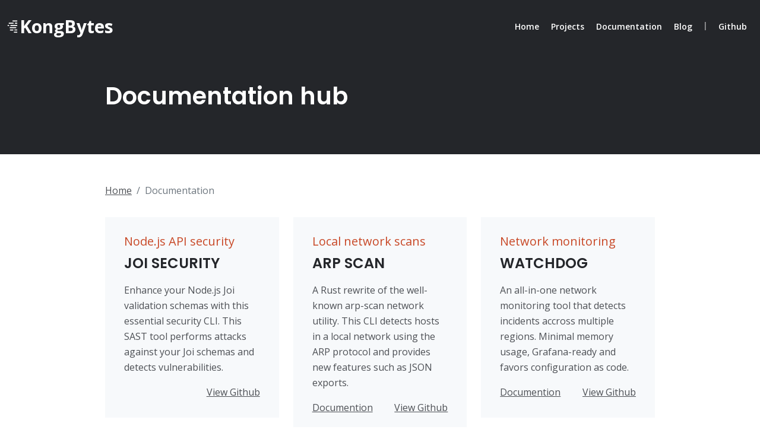

--- FILE ---
content_type: text/html; charset=utf-8
request_url: https://kongbytes.io/docs/
body_size: 1666
content:
<!doctype html>
<html lang="en">
<head>

    <meta charset="utf-8">
<meta name="viewport" content="width=device-width, initial-scale=1, shrink-to-fit=no">

<meta name="description" content="Discover the KongBytes open-source initiatives and technical documentation around secure coding, SAST, networking and security">
<title>KongBytes | Open-source documentation hub</title>

<link rel="icon" href="/favicon.svg" type="image/svg+xml">

<link href="https://cdn.jsdelivr.net/npm/bootstrap@5.0.2/dist/css/bootstrap.min.css" rel="stylesheet" integrity="sha384-EVSTQN3/azprG1Anm3QDgpJLIm9Nao0Yz1ztcQTwFspd3yD65VohhpuuCOmLASjC" crossorigin="anonymous">

<link rel="preconnect" href="https://fonts.gstatic.com">
<link href="https://fonts.googleapis.com/css2?family=Open+Sans:ital,wght@0,400;0,600;0,700;1,400&family=Poppins:wght@600;800&display=swap" rel="stylesheet">

<link href="/assets/css/main.css" rel="stylesheet">


</head>
<body>

    <!-- Navigation -->
<nav class="navbar navbar-expand-lg fixed-top navbar-dark">
    <div class="container">
        
        <a class="navbar-brand logo-image" href="/">
          <img alt src="/assets/images/navbar_icon.svg">
        </a>
        <a class="navbar-brand logo-text page-scroll" href="/">KongBytes</a>

        <button class="navbar-toggler" type="button" data-bs-toggle="collapse" data-bs-target="#navbarSupportedContent" aria-controls="navbarSupportedContent" aria-expanded="false" aria-label="Toggle navigation">
            <span class="navbar-toggler-icon"></span>
        </button>

        <div class="collapse navbar-collapse justify-content-end" id="navbarSupportedContent">
            <ul class="navbar-nav">
                <li class="nav-item">
                    <a class="nav-link page-scroll" href="/#">Home</a>
                </li>
                <li class="nav-item">
                    <a class="nav-link page-scroll" href="/#projects">Projects</a>
                </li>
                <li class="nav-item">
                    <a class="nav-link page-scroll" href="/docs">Documentation</a>
                </li>
                <li class="nav-item">
                    <a class="nav-link page-scroll" href="/blog">Blog</a>
                </li>
                <span class="navbar-text">
                    &nbsp;&nbsp;|&nbsp;&nbsp;
                </span>
                <li class="nav-item">
                    <a class="nav-link page-scroll" href="https://github.com/kongbytes">Github</a>
                </li>
            </ul>
        </div> 
    
    </div> 
</nav>
<!-- end of navigation -->


    <!-- Header -->
    <header class="ex-header">
        <div class="container">
            <div class="row">
                <div class="col-md-10 offset-md-1">
                    <h1>
                        Documentation hub
                    </h1>
                </div> 
            </div> 
        </div> 
    </header> 
    <!-- end of header -->

    <!-- Basic -->
    <div class="ex-basic-1 py-5" style="min-height: 80%;">
        <div class="container">
            <div class="row mb-3">
                <div class="col-md-9 offset-md-1">
                    <nav aria-label="breadcrumb">
                        <ol class="breadcrumb">
                            <li class="breadcrumb-item"><a href="/#">Home</a></li>
                            <li class="breadcrumb-item active" aria-current="page">Documentation</li>
                        </ol>
                    </nav>
                </div>
            </div>
            <div class="row">
                <div class="col-md-10 offset-md-1">

                    <div class="row">
    <div class="col-lg-4">
        <div class="text-box">
            <h5 class="kb-project-subtitle">Node.js API security</h5>
            <h4 class="text-uppercase mb-3">Joi security</h4>
            <p>
                Enhance your Node.js Joi validation schemas with this essential security CLI. This
                SAST tool performs attacks against your Joi schemas and detects vulnerabilities.
            </p>
            &nbsp;
            <a class="float-end" href="https://github.com/kongbytes/joi-security">
                View Github
            </a>
            
                <div class="mb-3"></div>
            
        </div> 
    </div> 
    <div class="col-lg-4">
        <div class="text-box">
            <h5 class="kb-project-subtitle">Local network scans</h5>
            <h4 class="text-uppercase mb-3">ARP scan</h4>
            <p>
                A Rust rewrite of the well-known arp-scan network utility. This CLI detects hosts
                in a local network using the ARP protocol and provides new features such as JSON exports.
            </p>
            <a href="/docs/arp-scan">
                Documention
            </a>
            <a class="float-end" href="https://github.com/kongbytes/arp-scan-rs">
                View Github
            </a>
            
                <div class="mb-3"></div>
            
        </div> 
    </div>
    <div class="col-lg-4">
        <div class="text-box">
            <h5 class="kb-project-subtitle">Network monitoring</h5>
            <h4 class="text-uppercase mb-3">Watchdog</h4>
            <p>
                An all-in-one network monitoring tool that detects incidents accross multiple regions. 
                Minimal memory usage, Grafana-ready and favors configuration as code.
            </p>
            <a href="/docs/watchdog">
                Documention
            </a>
            <a class="float-end" href="https://github.com/kongbytes/watchdog-rs">
                View Github
            </a>
            
                <div class="mb-3"></div>
            
        </div> 
    </div> 
</div>

                </div>
            </div> 
        </div> 
    </div>
    <!-- end of basic -->

    <!-- Copyright -->
<div class="copyright bg-gray">
    <div class="container">
        <div class="row">
            <div class="col-lg-12">
                <p class="p-small">Copyright © <a class="no-line" href="#your-link">KongBytes</a></p>
            </div>
        </div>
    </div>
</div>

<script defer src="https://cdn.jsdelivr.net/npm/bootstrap@5.0.2/dist/js/bootstrap.bundle.min.js" integrity="sha384-MrcW6ZMFYlzcLA8Nl+NtUVF0sA7MsXsP1UyJoMp4YLEuNSfAP+JcXn/tWtIaxVXM" crossorigin="anonymous"></script>
<script defer src="/assets/js/jquery.min.js"></script>

<script defer src="/assets/js/main.js"></script>


</body>
</html>


--- FILE ---
content_type: text/css; charset=utf-8
request_url: https://kongbytes.io/assets/css/main.css
body_size: 4243
content:
/* Description: Master CSS file */

/*****************************************
Table Of Contents:
- General Styles
- Navigation
- Header
- About
- Services
- Details
- Projects
- Works
- Testimonials
- Questions
- Contact
- Footer 
- Copyright
- Back To Top Button
- Extra Pages
- Media Queries
******************************************/

/*****************************************
Colors:
- Backgrounds, navbar - black #24262a
- Backgrounds - light gray #f7f9fb
- Buttons, icons - blue #c84826
- Headings text - black #24262a
- Body text - dark gray #4d5055
******************************************/

/**************************/
/*     General Styles     */
/**************************/
body,
html {
    width: 100%;
	height: 100%;
}

body, p {
	color: #4d5055; 
	font: 400 1rem/1.625rem "Open Sans", sans-serif;
}

h1 {
	color: #24262a;
	font-weight: 600;
	font-size: 2.5rem;
	line-height: 3.25rem;
	font-family: "Poppins"
}

h2 {
	color: #24262a;
	font-weight: 600;
	font-size: 2rem;
	line-height: 2.5rem;
	font-family: "Poppins"
}

h3 {
	color: #24262a;
	font-weight: 600;
	font-size: 1.75rem;
	line-height: 2.25rem;
	font-family: "Poppins"
}

h4 {
	color: #24262a;
	font-weight: 600;
	font-size: 1.5rem;
	line-height: 2rem;
	font-family: "Poppins"
}

h5 {
	color: #24262a;
	font-weight: 600;
	font-size: 1.25rem;
	line-height: 1.625rem;
	font-family: "Poppins"
}

h6 {
	color: #24262a;
	font-weight: 600;
	font-size: 1rem;
	line-height: 1.375rem;
	font-family: "Poppins"
}

.p-large {
	font-size: 1.125rem;
	line-height: 1.75rem;
}

.p-small {
	font-size: 0.875rem;
	line-height: 1.5rem;
}

.testimonial-text {
	font-style: italic;
}

.testimonial-author {
	font-weight: 700;
	font-size: 1rem;
	line-height: 1.5rem;
}

.li-space-lg li {
	margin-bottom: 0.5rem;
}

a {
	color: #4d5055;
	text-decoration: underline;
}

a:hover {
	color: #4d5055;
	text-decoration: underline;
}

.no-line {
	text-decoration: none;
}

.no-line:hover {
	text-decoration: none;
}

.blue {
	color: #2259ec;
}

.bg-gray {
	background-color: #f7f9fb;
}

.section-divider {
	display: block;
	height: 1px;
	margin: 0;
	border: none;
	background-color: #d3dae2;
}

.btn-solid-reg {
	display: inline-block;
	padding: 1.375rem 2.25rem 1.375rem 2.25rem;
	border: 1px solid #c84826;
	background-color: #c84826;
	color: #ffffff;
	font-weight: 600;
	font-size: 0.875rem;
	line-height: 0;
	text-decoration: none;
	transition: all 0.2s;
}

.btn-solid-reg:hover {
	background-color: transparent;
	color: #c84826; /* needs to stay here because of the color property of a tag */
	text-decoration: none;
}

.btn-solid-lg {
	display: inline-block;
	padding: 1.625rem 2.625rem 1.625rem 2.625rem;
	border: 1px solid #c84826;
	background-color: #c84826;
	color: #ffffff;
	font-weight: 600;
	font-size: 0.875rem;
	line-height: 0;
	text-decoration: none;
	transition: all 0.2s;
	text-transform: uppercase;
}

.btn-solid-lg:hover {
	background-color: transparent;
	color: #c84826; /* needs to stay here because of the color property of a tag */
	text-decoration: none;
}

.btn-outline-reg {
	display: inline-block;
	padding: 1.375rem 2.25rem 1.375rem 2.25rem;
	border: 1px solid #24262a;
	background-color: transparent;
	color: #24262a;
	font-weight: 600;
	font-size: 0.875rem;
	line-height: 0;
	text-decoration: none;
	transition: all 0.2s;
}

.btn-outline-reg:hover {
	background-color: #24262a;
	color: #ffffff;
	text-decoration: none;
}

.btn-outline-lg {
	display: inline-block;
	padding: 1.625rem 2.625rem 1.625rem 2.625rem;
	border: 1px solid #24262a;
	background-color: transparent;
	color: #24262a;
	font-weight: 600;
	font-size: 0.875rem;
	line-height: 0;
	text-decoration: none;
	transition: all 0.2s;
}

.btn-outline-lg:hover {
	background-color: #24262a;
	color: #ffffff;
	text-decoration: none;
}

.btn-outline-sm {
	display: inline-block;
	padding: 1rem 1.5rem 1rem 1.5rem;
	border: 1px solid #24262a;
	background-color: transparent;
	color: #24262a;
	font-weight: 600;
	font-size: 0.875rem;
	line-height: 0;
	text-decoration: none;
	transition: all 0.2s;
}

.btn-outline-sm:hover {
	background-color: #24262a;
	color: #ffffff;
	text-decoration: none;
}

.form-group {
	position: relative;
	margin-bottom: 1.25rem;
}

.label-control {
	position: absolute;
	top: 0.875rem;
	left: 1.5rem;
	color: #7d838a;
	opacity: 1;
	font-size: 0.875rem;
	line-height: 1.375rem;
	cursor: text;
	transition: all 0.2s ease;
}

.form-control-input:focus + .label-control,
.form-control-input.notEmpty + .label-control,
.form-control-textarea:focus + .label-control,
.form-control-textarea.notEmpty + .label-control {
	top: 0.125rem;
	color: #4d5055;
	opacity: 1;
	font-size: 0.75rem;
	font-weight: 700;
}

.form-control-input,
.form-control-select {
	display: block; /* needed for proper display of the label in Firefox, IE, Edge */
	width: 100%;
	padding-top: 1.125rem;
	padding-bottom: 0.125rem;
	padding-left: 1.5rem;
	border: 1px solid #cbcbd1;
	background-color: #ffffff;
	color: #4d5055;
	font-size: 0.875rem;
	line-height: 1.875rem;
	transition: all 0.2s;
	-webkit-appearance: none; /* removes inner shadow on form inputs on ios safari */
}

.form-control-select {
	padding-top: 0.5rem;
	padding-bottom: 0.5rem;
	height: 3.25rem;
	color: #7d838a;
}

select {
    /* you should keep these first rules in place to maintain cross-browser behavior */
    -webkit-appearance: none;
	-moz-appearance: none;
	-ms-appearance: none;
    -o-appearance: none;
    appearance: none;
    background-image: url('../images/down-arrow.png');
    background-position: 96% 50%;
    background-repeat: no-repeat;
    outline: none;
}

.form-control-textarea {
	display: block; /* used to eliminate a bottom gap difference between Chrome and IE/FF */
	width: 100%;
	height: 14rem; /* used instead of html rows to normalize height between Chrome and IE/FF */
	padding-top: 1.5rem;
	padding-left: 1.3125rem;
	border: 1px solid #cbcbd1;
	background-color: #ffffff;
	color: #4d5055;
	font-size: 0.875rem;
	line-height: 1.5rem;
	transition: all 0.2s;
}

.form-control-input:focus,
.form-control-select:focus,
.form-control-textarea:focus {
	border: 1px solid #a1a1a1;
	outline: none; /* Removes blue border on focus */
}

.form-control-input:hover,
.form-control-select:hover,
.form-control-textarea:hover {
	border: 1px solid #a1a1a1;
}

.checkbox {
	font-size: 0.75rem;
	line-height: 1.25rem;
}

input[type='checkbox'] {
	vertical-align: -10%;
	margin-right: 0.5rem;
}

.form-control-submit-button {
	display: inline-block;
	width: 100%;
	height: 3.25rem;
	border: 1px solid #c84826;
	border-radius: 32px;
	background-color: #c84826;
	color: #ffffff;
	font-weight: 600;
	font-size: 0.875rem;
	line-height: 0;
	cursor: pointer;
	transition: all 0.2s;
}

.form-control-submit-button:hover {
	border: 1px solid #24262a;
	background-color: transparent;
	color: #24262a;
}


/**********************/
/*     Navigation     */
/**********************/
.navbar {
	background-color: #24262a;
	font-weight: 600;
	font-size: 0.875rem;
	line-height: 0.875rem;
	box-shadow: 0 1px 6px 0 rgba(0, 0, 0, 0.025);
}

.navbar .navbar-brand {
	padding-top: 0.125rem;
	padding-bottom: 0.125rem;
	margin-right: 0.2rem;
}

.navbar .logo-image img {
	height: 1.4rem;
}

.navbar .logo-text {
	color: #ffffff;
	font-weight: 700;
	font-size: 1.875rem;
	line-height: 1rem;
	text-decoration: none;
}

.offcanvas-collapse {
	position: fixed;
	top: 3.25rem; /* adjusts the height between the top of the page and the offcanvas menu */
	bottom: 0;
	left: 100%;
	width: 100%;
	padding-right: 1rem;
	padding-left: 1rem;
	overflow-y: auto;
	visibility: hidden;
	background-color: #24262a;
	transition: visibility .3s ease-in-out, -webkit-transform .3s ease-in-out;
	transition: transform .3s ease-in-out, visibility .3s ease-in-out;
	transition: transform .3s ease-in-out, visibility .3s ease-in-out, -webkit-transform .3s ease-in-out;
}

.offcanvas-collapse.open {
	visibility: visible;
	-webkit-transform: translateX(-100%);
	transform: translateX(-100%);
}

.navbar .navbar-nav {
	margin-top: 0.75rem;
	margin-bottom: 0.5rem;
}

.navbar .nav-item .nav-link {
	padding-top: 0.625rem;
	padding-bottom: 0.625rem;
	color: #ffffff;
	text-decoration: none;
	transition: all 0.2s ease;
}

.navbar .nav-item.dropdown.show .nav-link,
.navbar .nav-item .nav-link:hover,
.navbar .nav-item .nav-link.active {
	color: #9c9ead;
}

/* Dropdown Menu */
.navbar .dropdown .dropdown-menu {
	animation: fadeDropdown 0.2s; /* required for the fade animation */
}

@keyframes fadeDropdown {
    0% {
        opacity: 0;
    }

    100% {
        opacity: 1;
	}
}

.navbar .dropdown-menu {
	margin-top: 0.5rem;
	margin-bottom: 0.5rem;
	border: none;
	background-color: #24262a;
}

.navbar .dropdown-item {
	padding-top: 0.5rem;
	padding-bottom: 0.5rem;
	color: #ffffff;
	font-weight: 600;
	font-size: 0.875rem;
	line-height: 0.875rem;
	text-decoration: none;
}

.navbar .dropdown-item:hover {
	background-color: #24262a;
	color: #9c9ead;
}

.navbar .dropdown-divider {
	width: 100%;
	height: 1px;
	margin: 0.5rem auto 0.5rem auto;
	border: none;
	background-color: #505050;
}
/* end of dropdown menu */

.navbar .fa-stack {
	width: 2em;
	margin-right: 0.25rem;
	font-size: 0.75rem;
}

.navbar .fa-stack-2x {
	color: #c84826;
	transition: all 0.2s ease;
}

.navbar .fa-stack-1x {
	color: #ffffff;
	transition: all 0.2s ease;
}

.navbar .fa-stack:hover .fa-stack-2x {
	color: #ffffff;
}

.navbar .fa-stack:hover .fa-stack-1x {
	color: #c84826;
}

.navbar .navbar-toggler {
	padding: 0;
	border: none;
	font-size: 1.25rem;
}


/******************/
/*     Header     */
/******************/
.header {
	padding-top: 7rem;
	padding-bottom: 5.5rem;
	background: linear-gradient(rgba(0, 0, 0, 0.1), rgba(0, 0, 0, 0.1)), url('../images/header-background-optimal.webp') center center no-repeat;
	background-size: cover;
	text-align: center;
}

.header .h1-large {
	margin-bottom: 1.75rem;
	color: #ffffff;
}

.header .btn-solid-lg:hover {
	border: 1px solid #ffffff;
	color: #ffffff;
}

.header .btn-outline-lg {
	padding: 1.625rem 1.625rem 1.625rem 1.625rem;
	border: none;
	color: #ffffff;
}

.header .btn-outline-lg:hover {
	background: transparent;
	color: #9c9ead;
	text-decoration: none;
}

.header .btn-outline-lg .fas {
	margin-right: 0.375rem;
}


/*****************/
/*     About     */
/*****************/
.basic-1 {
	padding-top: 7.75rem;
	padding-bottom: 5.25rem;
}

.basic-1 .text-container {
	margin-bottom: 3rem;
}

.basic-1 .time {
	margin-bottom: 0.5rem;
	color: #c84826;
	font-weight: 600;
	font-size: 0.875rem;
	line-height: 1.5rem;
	font-family: "Poppins";
}

.basic-1 h6 {
	margin-bottom: 0.125rem;
}


/********************/
/*     Services     */
/********************/
.basic-2 {
	padding-top: 7.75rem;
	padding-bottom: 5.25rem;
}

.basic-2 .h2-heading {
	margin-bottom: 0.75rem;
	text-align: center;
}

.basic-2 .p-heading {
	margin-bottom: 4rem;
	text-align: center;
}

.basic-2 .text-box {
	margin-bottom: 3rem;
	padding: 3.5rem 1rem 2.125rem 1rem;
	border: 1px solid #cfd7de;
}

.basic-2 .fas,
.basic-2 .far {
	margin-bottom: 1.75rem;
	color: #c84826;
	font-size: 3.5rem;
}

.basic-2 h4 {
	letter-spacing: 1px;
}


/*******************/
/*     Details     */
/*******************/
.split .area-1 {
	height: 430px;
	background: linear-gradient(to bottom right, rgba(25, 26, 29, 0.5), rgba(25, 26, 29, 0.5)), url('../images/details-background.jpg') center center no-repeat;
	background-size: cover;
}

.split .area-2 {
	padding-top: 7.75rem;
	padding-bottom: 7.75rem;
}

.split p {
	margin-bottom: 2.25rem;
}

.split .icons-container {
	margin-top: 3rem;
}

.split .icons-container img {
	width: 50px;
	margin-right: 0.625rem;
	margin-bottom: 0.75rem;
}


/********************/
/*     Projects     */
/********************/
.basic-3 {
	padding-top: 7.75rem;
	padding-bottom: 1rem;
}

.basic-3 .h2-heading {
	margin-bottom: 0.75rem;
	text-align: center;
}

.basic-3 .p-heading {
	margin-bottom: 4rem;
	text-align: center;
}

.basic-3 .text-container {
	margin-bottom: 4rem;
}

.basic-3 .image-container {
	margin-bottom: 1rem;
}

/* Hover Animation */
.basic-3 .image-container {
	overflow: hidden;
	margin-right: auto;
	margin-left: auto;
}

.basic-3 .image-container img {
	margin: 0;
	transition: all 0.2s;
}

.basic-3 .image-container:hover img {
	-moz-transform: scale(1.1);
	-webkit-transform: scale(1.1);
	transform: scale(1.1);
} 
/* end of hover animation */


/*****************/
/*     Works     */
/*****************/
.basic-4 {
	padding-bottom: 1rem;
}

.basic-4 .text-container {
	margin-bottom: 4rem;
}

.basic-4 .image-container {
	margin-bottom: 1rem;
}

/* Hover Animation */
.basic-4 .image-container {
	overflow: hidden;
	margin-right: auto;
	margin-left: auto;
}

.basic-4 .image-container img {
	margin: 0;
	transition: all 0.2s;
}

.basic-4 .image-container:hover img {
	-moz-transform: scale(1.15);
	-webkit-transform: scale(1.15);
	transform: scale(1.15);
} 
/* end of hover animation */


/************************/
/*     Testimonials     */
/************************/
.cards-1 {
	padding-top: 3rem;
	padding-bottom: 3.875rem;
}

.cards-1 .h2-heading {
	margin-bottom: 3rem;
	text-align: center;
}

.cards-1 .card {
	margin-bottom: 4rem;
	border: none;
}

.cards-1 .card-body {
	padding: 0;
	text-align: center;
}

.cards-1 .testimonial-text {
	margin-bottom: 1.625rem;
}

.cards-1 img {
	display: inline-block;
	width: 60px;
	margin-bottom: 0.875rem;
	border-radius: 50%;
}

.cards-1 .text {
	margin-top: 0.375rem;
}

.cards-1 .testimonial-author {
	color: #24262a;
}

.cards-1 .testimonial-author,
.cards-1 .occupation {
	font-size: 0.875rem;
	line-height: 1.375rem;
}


/*********************/
/*     Questions     */
/*********************/
.accordion-1 {
	padding-top: 7.75rem;
	padding-bottom: 6.75rem;
}

.accordion-1 .h2-heading {
	margin-bottom: 2.5rem;
	text-align: center;
}

.accordion-1 .card {
	margin-bottom: 1.75rem;
	border: none;
}

.accordion-1 .card-header {
	padding: 0;
	border: none;
	background-color: transparent;
}

.accordion-1 .card button {
	padding: 0;
	color: #24262a;
	font-weight: 600;
	font-size: 1.125rem;
	line-height: 1.75rem;
	font-family: 'Poppins';
}

.accordion-1 .card button:hover {
	text-decoration: none;
}

.accordion-1 .card button:before {
	float: left;
	margin-right: 0.625rem;
	font-family: 'Font Awesome 5 Free';
	font-weight: 900;
	content: "\f078";
	transition: all 0.2s;
}

.accordion-1 .card button.collapsed:before {
	-webkit-transform: rotate(180deg);
	-moz-transform: rotate(180deg);
	transform: rotate(180deg);
} 

.accordion-1 .card-body {
	padding: 0.75rem 1.5rem 0.5rem 1.5rem;
}


/*******************/
/*     Contact     */
/*******************/
.form-1 {
	padding-top: 7.75rem;
	padding-bottom: 7rem;
	text-align: center;
}

.form-1 .h2-heading {
	margin-bottom: 0.75rem;
	text-align: center;
}

.form-1 .p-heading {
	margin-bottom: 4rem;
}


/******************/
/*     Footer     */
/******************/
.footer {
	padding-top: 6.25rem;
	padding-bottom: 2rem;
	background-color: #24262a;
	text-align: center;
}

.footer a {
	text-decoration: none;
}

.footer .fa-stack {
	width: 2em;
	margin-bottom: 1.25rem;
	margin-right: 0.375rem;
	font-size: 1.5rem;
}

.footer .fa-stack .fa-stack-1x {
    color: #ffffff;
	transition: all 0.2s ease;
}

.footer .fa-stack .fa-stack-2x {
	color: #c84826;
	transition: all 0.2s ease;
}

.footer .fa-stack:hover .fa-stack-1x {
	color: #c84826;
}

.footer .fa-stack:hover .fa-stack-2x {
    color: #ffffff;
}


/*********************/
/*     Copyright     */
/*********************/
.copyright {
	padding-top: 1rem;
	padding-bottom: 1rem;
	background-color: #24262a;
	text-align: center;
}

.copyright .p-small {
	color: #9da6ac;
	text-align: center;
}

.copyright a {
	color: #9da6ac;
}


/******************************/
/*     Back To Top Button     */
/******************************/
a.back-to-top {
	position: fixed;
	z-index: 999;
	right: 12px;
	bottom: 12px;
	display: none;
	width: 42px;
	height: 42px;
	border-radius: 30px;
	background: #3a424d url("../images/up-arrow.png") no-repeat center 47%;
	background-size: 18px 18px;
	text-indent: -9999px;
}

a:hover.back-to-top {
	background-color: #c84826;
}


/***********************/
/*     Extra Pages     */
/***********************/
.ex-header {
	padding-top: 8.5rem;
	padding-bottom: 4rem;
	background-color: #24262a;
}

.ex-header h1 {
	color: #ffffff;
}

.ex-basic-1 .list-unstyled .fas {
	font-size: 0.375rem;
	line-height: 1.625rem;
}

.ex-basic-1 .list-unstyled .media-body {
	margin-left: 0.5rem;
}

.ex-basic-1 .text-box {
	padding: 1.25rem 1.25rem 0.5rem 1.25rem;
	background-color: #f7f9fb;
}

.ex-cards-1 .card {
	border: none;
	background-color: transparent;
}

.ex-cards-1 .card .fa-stack {
	width: 2em;
	font-size: 1.125rem;
}

.ex-cards-1 .card .fa-stack-2x {
	color: #c84826;
}

.ex-cards-1 .card .fa-stack-1x {
	color: #ffffff;
	font-weight: 700;
	line-height: 2.125rem;
}

.ex-cards-1 .card .list-unstyled .media-body {
	margin-left: 0.75rem;
}

.ex-cards-1 .card .list-unstyled .media-body h5 {
	margin-top: 0.125rem;
	margin-bottom: 0.375rem;
}


/*************************/
/*     Media Queries     */
/*************************/	
/* Min-width 768px */
@media (min-width: 768px) {

	/* Header */
	.header {
		padding-top: 11rem;
		padding-bottom: 9rem;
	}
	/* end of header */


	/* Services */
	.basic-2 .text-box {
		padding-right: 2.125rem;
		padding-left: 2.125rem;
	}
	/* end of services */


	/* Extra Pages */
	.ex-basic-1 .text-box {
		padding: 1.75rem 2rem 0.875rem 2rem;
	}
	/* end of extra pages */
}
/* end of min-width 768px */


/* Min-width 992px */
@media (min-width: 992px) {
	
	/* General Styles */
	.h2-heading {
		width: 35.25rem;
		margin-right: auto;
		margin-left: auto;
	}

	.p-heading {
		width: 46rem;
		margin-right: auto;
		margin-left: auto;
	}
	/* end of general styles */


	/* Navigation */
	.navbar {
		padding-top: 1.75rem;
		background-color: transparent;
		box-shadow: none;
		transition: all 0.2s;
	}

	.navbar.top-nav-collapse {
		padding-top: 0.5rem;
		padding-top: 0.5rem;
		background-color: #24262a;
		box-shadow: 0 3px 6px 0 rgba(0, 0, 0, 0.025);
	}

	.offcanvas-collapse {
		position: static;
		top: auto;
		bottom: auto;
		left: auto;
		width: auto;
		padding-right: 0;
		padding-left: 0;
		background-color: transparent;
		overflow-y: visible;
		visibility: visible;
	}

	.offcanvas-collapse.open {
		-webkit-transform: none;
		transform: none;
	}

	.navbar .navbar-nav {
		margin-top: 0;
		margin-bottom: 0;
	}
	
	.navbar .nav-item .nav-link {
		padding-right: 0.625rem;
		padding-left: 0.625rem;
	}

	.navbar .dropdown-menu {
		margin-top: 0.25rem;
		box-shadow: 0 3px 3px 1px rgba(0, 0, 0, 0.08);
	}

	.navbar .dropdown-divider {
		width: 90%;
	}

	.navbar .social-icons {
		margin-left: 0.5rem;
	}
	
	.navbar .fa-stack {
		margin-right: 0;
		margin-left: 0.25rem;
	}
	/* end of navigation */


	/* Header */
	.header {
		padding-top: 15rem;
		padding-bottom: 14rem;
		text-align: left;
	}
	/* end of header */


	/* Details */
	.split {
		height: 760px;
	}
	
	.split .area-1 {
		height: 100%;
		width: 50%;
		display: inline-block;
	}
	
	.split .area-2 {
		height: 100%;
		width: 50%;
		display: inline-block;
		vertical-align: top;
	}

	.split .text-container {
		width: 400px;
		margin-left: 3rem;
	}
	/* end of details */


	/* Testimonials */
	.cards-1 .card {
		display: inline-block;
		width: 290px;
		vertical-align: top;
	}

	.cards-1 .card:nth-of-type(3n+2) {
		margin-right: 1.5rem;
		margin-left: 1.5rem;
	}

	.cards-1 .card-body {
		text-align: left;
	}

	.cards-1 .details {
		display: flex;
		align-items: flex-start;
	}
	
	.cards-1 .details .text {
		flex-direction: column;
	}
	
	.cards-1 .details img {
		margin-right: 1.125rem;
	}
	/* end of testimonials */


	/* Accordion */
	.accordion-1 .accordion {
		width: 730px;
		margin-right: auto;
		margin-left: auto;
	}
	/* end of accordion */


	/* Contact */
	.form-1 form {
		width: 790px;
		margin-right: auto;
		margin-left: auto;
	}
	/* end of contact */


	/* Extra Pages */
	.ex-cards-1 .card {
		display: inline-block;
		width: 296px;
		vertical-align: top;
	}

	.ex-cards-1 .card:nth-of-type(3n+2) {
		margin-right: 1rem;
		margin-left: 1rem;
	}
	/* end of extra pages */
}
/* end of min-width 992px */


/* Min-width 1200px */
@media (min-width: 1200px) {

	/* General Styles */
	.h1-large {
		font-size: 3.75rem;
		line-height: 4.625rem;
	}
	/* end of general styles */


	/* Navigation */
	.navbar .container {
		max-width: 1330px;
	}
	/* end of navigation */


	/* Header */
	.header {
		padding-top: 18.25rem;
		padding-bottom: 17.25rem;
	}
	/* end of header */


	/* About */
	.basic-1 .text-container.first {
		margin-right: 2rem;
	}

	.basic-1 .text-container.second {
		margin-right: 1rem;
		margin-left: 1rem;
	}

	.basic-1 .text-container.third {
		margin-left: 2rem;
	}
	/* end of about */


	/* Details */
	.split {
		height: 700px;
	}

	.split .text-container {
		width: 460px;
		margin-left: 5rem;
	}
	/* end of details */


	/* Testimonials */
	.cards-1 .card {
		width: 338px;
	}
	
	.cards-1 .card:nth-of-type(3n+2) {
		margin-right: 2.625rem;
		margin-left: 2.625rem;
	}
	/* end of testimonials */
	

	/* Extra Pages */
	.ex-cards-1 .card {
		width: 336px;
	}

	.ex-cards-1 .card:nth-of-type(3n+2) {
		margin-right: 2.875rem;
		margin-left: 2.875rem;
	}
	/* end of extra pages */
}
/* end of min-width 1200px */


/**************************/
/* Custom                 */
/**************************/

.blog-content p, .blog-content ul {
	font-size: 1.25rem;
	line-height: 2rem;
	margin-bottom: 1.5rem;
	color: rgba(41, 41, 41, 1);
}

.blog-content pre[class*="language-"] {
	margin-top: 1.5rem;
	margin-bottom: 1.5rem;
}

.blog-content h2.kb-blog-catch {
	margin-top: 3rem;
	padding-bottom: 0rem;
	font-family: 'Open Sans';
	font-weight: lighter;
	color: #c84826;
	font-size: 1.5rem;
}

.blog-content > h1 {
	padding-bottom: 1rem;
	font-family: 'Poppins';
	font-weight: 800;
}

.blog-content > h4 {
	font-size: 1.7rem;
	font-family: 'Poppins';
	font-weight: 800;
	margin-top: 2rem;
	margin-bottom: 1rem;
}

.blog-content .kb-blog-meta {
	padding-bottom: 1rem;
	color: rgba(41, 41, 41, 0.6);
}

.blog-content img.kb-blog-catch {
	max-width: 100%;
}

.kb-project-subtitle {
	color: #c84826;
	font-weight: 400;
	font-family: 'Open Sans';
}

@keyframes kbFadeIn {
    0% {
        opacity: 0;
		transform: translateX(20px);
    }

    100% {
        opacity: 1;
		transform: translateX(0px);
	}
}

.kb-fade-in-on-load {
	opacity: 0;
	animation-name: kbFadeIn;
	animation-duration: 1.5s;
	animation-fill-mode: forwards;
	animation-delay: 0.2s;
}

/** CUSTOM: DOCS */

.kb-doc-content > h1 {
	padding-bottom: 0rem;
	font-family: 'Poppins';
	font-weight: 800;
	font-size: 2.2rem;
}

.kb-doc-content > h3 {
	padding-bottom: 0rem;
	font-family: 'Poppins';
	font-weight: 600;
	font-size: 1.8rem;
}

.kb-doc-content .kb-docs-meta {
	padding-bottom: 1rem;
	color: rgba(41, 41, 41, 0.6);
}

.kb-doc-content pre[class*="language-"] {
	margin-top: 1.5rem;
	margin-bottom: 1.5rem;
}

.kb-doc-content  p, .kb-doc-content ul {
	font-size: 1rem;
	line-height: 1.6em;
	margin-bottom: 1.5rem;
	color: rgba(41, 41, 41, 1);
}

.kb-doc-content code {
	background: #272822;
	color: #e6db74;
	padding: 0.15rem 0.3rem;
	border-radius: 0.2rem;
}

--- FILE ---
content_type: image/svg+xml
request_url: https://kongbytes.io/assets/images/navbar_icon.svg
body_size: 518
content:
<?xml version="1.0" encoding="UTF-8" standalone="no"?>
<svg
   xmlns:dc="http://purl.org/dc/elements/1.1/"
   xmlns:cc="http://creativecommons.org/ns#"
   xmlns:rdf="http://www.w3.org/1999/02/22-rdf-syntax-ns#"
   xmlns:svg="http://www.w3.org/2000/svg"
   xmlns="http://www.w3.org/2000/svg"
   id="svg2043"
   version="1.1"
   viewBox="0 0 8 10"
   height="10mm"
   width="8mm">
  <defs
     id="defs2037">
    <clipPath
       id="clipPath2075-3"
       clipPathUnits="userSpaceOnUse">
      <rect
         y="47.23518"
         x="37.150513"
         height="4.2404337"
         width="2.8865604"
         id="rect2077-6"
         style="opacity:1;fill:#ff9900;fill-opacity:1;stroke:#ffffff;stroke-width:0;stroke-linecap:round;stroke-linejoin:round;stroke-miterlimit:4;stroke-dasharray:none;stroke-opacity:1" />
    </clipPath>
  </defs>
  <metadata
     id="metadata2040">
    <rdf:RDF>
      <cc:Work
         rdf:about="">
        <dc:format>image/svg+xml</dc:format>
        <dc:type
           rdf:resource="http://purl.org/dc/dcmitype/StillImage" />
        <dc:title></dc:title>
      </cc:Work>
    </rdf:RDF>
  </metadata>
  <g
     transform="translate(0,-287)"
     id="layer1">
    <g
       style="fill:none;stroke:#ffffff;stroke-opacity:1"
       id="g1609-9-4-36-2-5"
       transform="matrix(3.0114558,0,0,3.0114558,-117.514,140.62706)">
      <path
         transform="matrix(-1,0,0,1,78.677972,1.0205532)"
         clip-path="url(#clipPath2075-3)"
         d="m 34.754905,48.376702 c 0.165365,0 0.165365,0 0.165365,0 m 3.230024,0 c 0.992187,0 0.992187,0 0.992187,0 m -3.726293,0 c 2.220611,0 2.220611,0 2.220611,0 m 1.634075,0.58113 c 0.153554,0 0.153554,0 0.153554,0 m -4.343514,0 c 0.685083,0 0.685083,0 0.685083,0 m 0.54334,0 c 2.433222,0 2.433222,0 2.433222,0 m -3.112397,-1.162269 h -0.165364 m 0.65555,0 c 2.102493,0 2.102493,0 2.102493,0 m -1.842632,2.905692 c 1.488281,0 1.488281,0 1.488281,0 m -2.362351,-0.58113 c 0.519716,0 0.519716,0 0.519716,0 m 2.198174,0.0042 c 0.614212,0 0.614212,0 0.614212,0 m -2.292668,-0.0042 c 1.181174,0 1.181174,0 1.181174,0 m -0.213102,-0.581139 c 1.393787,0 1.393787,0 1.393787,0 m -3.968258,0 c 2.007997,0 2.007997,0 2.007997,0"
         style="fill:none;stroke:#ffffff;stroke-width:0.26458332;stroke-linecap:round;stroke-linejoin:miter;stroke-miterlimit:4;stroke-dasharray:none;stroke-opacity:1"
         id="path1518-8-3-6-8-3" />
    </g>
  </g>
</svg>


--- FILE ---
content_type: application/javascript; charset=utf-8
request_url: https://kongbytes.io/assets/js/main.js
body_size: -183
content:
(function($) {
    "use strict"; 
	
    $(window).on('scroll load', function() {
		if ($(".navbar").offset().top > 60) {
			$(".fixed-top").addClass("top-nav-collapse");
		} else {
			$(".fixed-top").removeClass("top-nav-collapse");
		}
    });

})(jQuery);
